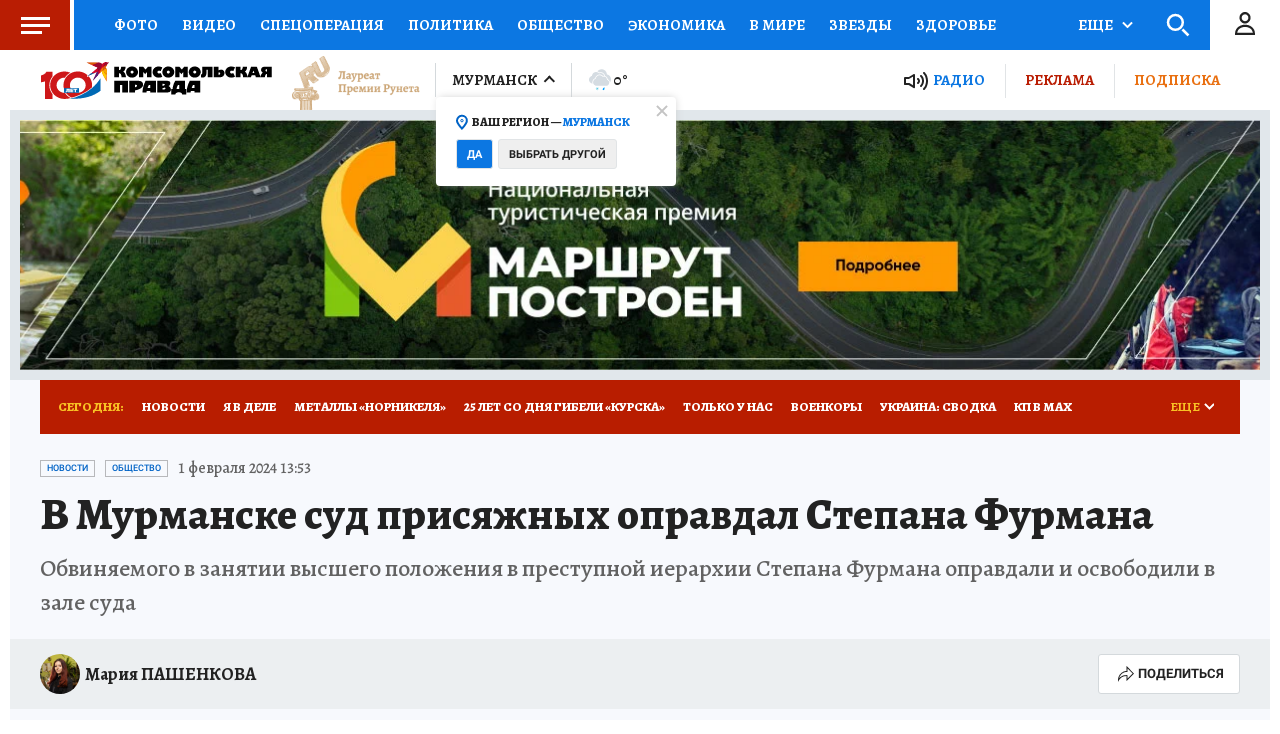

--- FILE ---
content_type: text/html
request_url: https://tns-counter.ru/nc01a**R%3Eundefined*kp_ru/ru/UTF-8/tmsec=kp_ru/304876396***
body_size: -73
content:
CA797719696DC85FX1768802399:CA797719696DC85FX1768802399

--- FILE ---
content_type: text/javascript; charset=utf-8
request_url: https://s01.stc.yc.kpcdn.net/s0/version-2-1-534/adaptive/8432.js
body_size: 5743
content:
"use strict";(self.__LOADABLE_LOADED_CHUNKS__=self.__LOADABLE_LOADED_CHUNKS__||[]).push([[8432],{30070:(e,n,t)=>{t.d(n,{Z:()=>j});var i=t(4942),r=t(45987),o=t(84533),s=t(21400),a=t(18655),c=t(51359),l=t(79655);t(67294);var d=s.ZP.span.withConfig({componentId:"sc-1rk2kro-0"})(["text-align:center;flex-grow:1;white-space:nowrap;color:",";"],(function(e){return e.theme.palette.white})),p=(0,s.ZP)(d).withConfig({componentId:"sc-1rk2kro-1"})([""]),h=(0,s.ZP)(d).withConfig({componentId:"sc-1rk2kro-2"})([""]),f=(0,s.ZP)(d).withConfig({componentId:"sc-1rk2kro-3"})([""]),g=(0,s.iv)(["display:flex;height:54px;width:100%;padding:0;box-shadow:none;:before{display:none;}:after{display:block;position:relative;top:0px;right:-1px;width:90px;height:100%;border-radius:3px;background-position:center;background-color:",";border:1px solid ",";}","{display:none;}","{display:inline;}","{height:52px;:after{width:60px;}}"],(function(e){return e.theme.palette.darkRed}),(function(e){return e.theme.palette.red}),h,p,c.BC.mobile),m=(0,s.iv)(["","{:before{display:block;}","{display:none;}","{display:block;}}"],c.BC.mobile,p,f),u=(0,s.ZP)(l.rU).withConfig({componentId:"sc-1rk2kro-4"})(["font-family:",";font-weight:",";font-size:",";line-height:",";border-radius:3px;text-decoration:none;align-items:center;justify-items:center;text-transform:",";display:inline-flex;height:38px;width:auto;padding:0 10px;color:",";background-color:",";border:1px solid ",';box-shadow:0px 2px 1px rgba(0,38,77,0.1);:before,:after{content:"";background-image:url("','");background-size:24px;background-repeat:no-repeat;}:before{display:block;width:16px;height:24px;background-position:-4px 1px;margin-right:5px;}:after{display:none;}',"{display:inline;}","{display:none;}","{display:none;}","{height:38px;:before{display:none;}","{display:none;}","{display:block;}}",""],(function(e){return e.theme.typography.button.fontFamily}),(function(e){return e.theme.typography.button.fontWeight}),(function(e){return e.theme.typography.button.fontSize}),(function(e){return e.theme.typography.button.lineHeight}),(function(e){return e.theme.typography.button.textTransform}),(function(e){return e.theme.palette.white}),(function(e){return e.theme.palette.red}),(function(e){return e.theme.palette.darkRed}),"data:image/svg+xml,%3csvg width='24' height='24' viewBox='0 0 24 24' fill='none' xmlns='http://www.w3.org/2000/svg'%3e %3cpath d='M8 9.5H16' stroke='white' stroke-miterlimit='10' stroke-linecap='round' stroke-linejoin='round'/%3e %3cpath d='M8 12.5H13' stroke='white' stroke-miterlimit='10' stroke-linecap='round' stroke-linejoin='round'/%3e %3cpath d='M13.5 16.5L16.5 20V16.5' stroke='white' stroke-miterlimit='10' stroke-linecap='round' stroke-linejoin='round'/%3e %3cpath d='M16.5 16.5H18.8182C19.1932 16.5 19.5 16.1932 19.5 15.8182V6.18182C19.5 5.80682 19.1932 5.5 18.8182 5.5H5.18182C4.80682 5.5 4.5 5.80682 4.5 6.18182V15.8182C4.5 16.1932 4.80682 16.5 5.18182 16.5H13.5' stroke='white' stroke-miterlimit='10' stroke-linecap='round' stroke-linejoin='round'/%3e %3c/svg%3e",h,p,f,c.BC.mobile,h,p,(0,a.db)("data-size",{large:g,small:m})),x=t(85893),b=["count","size","commentsUrl"];function v(e,n){var t=Object.keys(e);if(Object.getOwnPropertySymbols){var i=Object.getOwnPropertySymbols(e);n&&(i=i.filter((function(n){return Object.getOwnPropertyDescriptor(e,n).enumerable}))),t.push.apply(t,i)}return t}function w(e){for(var n=1;n<arguments.length;n++){var t=null!=arguments[n]?arguments[n]:{};n%2?v(Object(t),!0).forEach((function(n){(0,i.Z)(e,n,t[n])})):Object.getOwnPropertyDescriptors?Object.defineProperties(e,Object.getOwnPropertyDescriptors(t)):v(Object(t)).forEach((function(n){Object.defineProperty(e,n,Object.getOwnPropertyDescriptor(t,n))}))}return e}function j(e){var n=e.count,t=e.size,i=void 0===t?"regular":t,s=e.commentsUrl,a=void 0===s?o.os:s,c=(0,r.Z)(e,b),l=n>0?"Комментарии (".concat(n,")"):"Комментировать",d=n>0?l:"Оставить комментарий",g="(".concat(n,")");return(0,x.jsxs)(u,w(w({"data-size":i,to:a},c),{},{children:[(0,x.jsx)(p,{children:l}),(0,x.jsx)(h,{children:d}),(0,x.jsx)(f,{children:g})]}))}},13206:(e,n,t)=>{t.d(n,{Z:()=>c});var i=t(29439),r=t(38103),o=t(26034),s=t(18358),a=t(85893);const c=function(e){var n=e.person,t=e.size,c=void 0===t?"small":t,l=e.className,d=e.showAvatar,p=void 0===d?[!1,!1]:d,h=(0,i.Z)(p,2),f=h[0],g=h[1],m=n.image?n.image["@id"]:void 0;return(0,a.jsxs)(s.Fc,{className:l,children:[m?(0,a.jsx)(s.Of,{image:m,sizes:r.Y8,maxSize:r.dG,"data-show-on-desktop":f,"data-show-on-mobile":g}):null,(0,a.jsx)(s.cK,{"data-size":c,children:(0,o.O)(n)})]})}},36344:(e,n,t)=>{t.d(n,{Z:()=>o});var i=t(86329),r=(0,i.ZP)({resolved:{},chunkName:function(){return"person-subscribe"},isReady:function(e){var n=this.resolve(e);return!0===this.resolved[n]&&!!t.m[n]},importAsync:function(){return t.e(8340).then(t.bind(t,74068))},requireAsync:function(e){var n=this,t=this.resolve(e);return this.resolved[t]=!1,this.importAsync(e).then((function(e){return n.resolved[t]=!0,e}))},requireSync:function e(n){var i=this.resolve(n);return t(i)},resolve:function e(){return 74068}});const o=r},12384:(e,n,t)=>{t.d(n,{Z:()=>D});var i,r=t(15861),o=t(29439),s=t(64687),a=t.n(s),c=t(67294),l=t(60141),d=t(98127),p=t(51359),h=t(31765),f=t(21400),g=t(70695),m=t(64006),u=t(18655),x=f.ZP.span.withConfig({componentId:"sc-1npcwnt-0"})(["margin-left:10px;"," ",""],(0,u.Zn)("data-is-inner",(0,f.iv)(["","{display:none;}"],p.BC.mobile)),(0,u.fq)("data-is-inner",(0,f.iv)(["","{flex-grow:1;}"],p.BC.mobile))),b=f.ZP.div.withConfig({componentId:"sc-1npcwnt-1"})(["display:flex;user-select:none;flex-wrap:wrap;justify-content:flex-end;max-width:492px;box-sizing:border-box;","{justify-content:center;width:100%;}"],p.BC.mobile),v=f.ZP.span.withConfig({componentId:"sc-1npcwnt-2"})(["",";display:block;margin:40px auto 0 20px;"],(0,m.cp)("alegreya16")),w=f.ZP.textarea.withConfig({componentId:"sc-1npcwnt-3"})(["border:1px solid ",";border-radius:3px;",";width:100%;display:block;resize:none;margin:10px 20px 0 20px;height:84px;"],(0,m.DG)("iron"),(0,m.cp)("alegreya16")),j=(0,f.ZP)(g.Z).withConfig({componentId:"sc-1npcwnt-4"})(["margin:9px 20px 20px auto;"]),y=(0,f.ZP)(g.Z).withConfig({componentId:"sc-1npcwnt-5"})(["",""],(0,u.fq)("data-icon-on-the-right",(0,f.iv)(["","{margin-top:15px;flex-direction:row-reverse;height:50px;padding:0;}"],p.BC.mobile))),C=f.ZP.div.withConfig({componentId:"sc-1npcwnt-6"})(["","{background-color:",";width:54px;height:48px;display:flex;justify-content:center;align-items:center;}"],p.BC.mobile,(function(e){return e.theme.colors.porcelain})),Z=t(85893);function k(e){var n=e.sharingVideoCode,t=e.handleCopy,i=(0,c.useRef)(null);(0,h.Z)({ref:i,clearCopyright:!0});var r=(0,p.Fs)().isMobile,o=(0,c.useRef)(null);return(0,Z.jsxs)(b,{ref:i,children:[(0,Z.jsx)(v,{children:"Код вставки видео"}),(0,Z.jsx)(w,{ref:o,defaultValue:n,onClick:function(){return o.current.select()},onMouseUp:function(e){return e.preventDefault()},disabled:r}),(0,Z.jsx)(j,{backgroundColor:"blue",onClick:t,children:"Копировать"})]})}function P(){return P=Object.assign?Object.assign.bind():function(e){for(var n=1;n<arguments.length;n++){var t=arguments[n];for(var i in t)Object.prototype.hasOwnProperty.call(t,i)&&(e[i]=t[i])}return e},P.apply(this,arguments)}var O=function(e){return c.createElement("svg",P({width:24,height:24,fill:"none",xmlns:"http://www.w3.org/2000/svg"},e),i||(i=c.createElement("path",{d:"M9.67319 21.2672 13.4769 1.34973 14.4331 1.60596 10.6266 21.4931 9.67319 21.2672ZM5.71858 18 .0322266 10.9838 5.71858 4 6.03223 5.01739 1.43715 10.9839 6.03223 16.8727 5.71858 18ZM18.3136 18 24 10.9838 18.3136 4 18 5.01739 22.5951 10.9839 18 16.8727 18.3136 18Z",fill:"#222222"})))};var I="Код скопирован в буфер обмена",B=3e3;function D(e){var n=e.sharingVideoCode,t=e.isInner,i=(0,l.Z)(),s=(0,c.useState)(!1),p=(0,o.Z)(s,2),h=p[0],f=p[1],g=(0,c.useRef)(null),m=function(){var e=(0,r.Z)(a().mark((function e(){return a().wrap((function(e){for(;;)switch(e.prev=e.next){case 0:return e.next=2,window.navigator.clipboard.writeText(n);case 2:f(!0);case 3:case"end":return e.stop()}}),e)})));return function(){return e.apply(this,arguments)}}(),u=t?(0,Z.jsx)(C,{children:(0,Z.jsx)(O,{})}):(0,Z.jsx)(O,{});return(0,Z.jsxs)(Z.Fragment,{children:[(0,Z.jsx)(y,{backgroundColor:"white",icon:u,onClick:i.toggle,ref:g,"data-icon-on-the-right":t,children:(0,Z.jsx)(x,{"data-is-inner":t,children:"Поделиться кодом видео"})}),i.isVisible&&(0,Z.jsx)(d.Z,{"data-gtm":"share",targetRef:g,onClose:function(){i.close(),f(!1)},showClose:!0,direction:"left",isClearCopyright:!0,overlayMessage:h&&I,autoDisappear:h,disappearTimeout:B,children:(0,Z.jsx)(k,{handleCopy:m,sharingVideoCode:n})})]})}},33583:(e,n,t)=>{t.d(n,{Z:()=>O});var i=t(97736),r=t(77737),o=t(67294),s=t(21400),a=t(18655),c=t(51359),l=t(77556),d=t(4942),p=t(45987),h=t(85893),f=["children"];function g(e,n){var t=Object.keys(e);if(Object.getOwnPropertySymbols){var i=Object.getOwnPropertySymbols(e);n&&(i=i.filter((function(n){return Object.getOwnPropertyDescriptor(e,n).enumerable}))),t.push.apply(t,i)}return t}function m(e){for(var n=1;n<arguments.length;n++){var t=null!=arguments[n]?arguments[n]:{};n%2?g(Object(t),!0).forEach((function(n){(0,d.Z)(e,n,t[n])})):Object.getOwnPropertyDescriptors?Object.defineProperties(e,Object.getOwnPropertyDescriptors(t)):g(Object(t)).forEach((function(n){Object.defineProperty(e,n,Object.getOwnPropertyDescriptor(t,n))}))}return e}const u=function(e){var n=e.children,t=(0,p.Z)(e,f);return(0,h.jsx)("span",m(m({},t),{},{children:n}))};var x=t(64006),b=(0,s.iv)([""," border:1px solid rgba(34,34,34,0.3);color:#40454c;text-decoration:none;padding:2.5px 6px 1.5px 6px;display:inline-block;vertical-align:middle;margin-right:10px;"],(0,x.cp)("heading")),v=(0,s.iv)([""," "," ",""],b,(0,a.fq)("data-is-first",(0,s.iv)(["color:#0063c6;"])),(0,a.fq)({"data-is-footer":!0},(0,s.iv)(["background:#ffffff;color:",";",""],(function(e){return e.theme.colors.primary}),(0,x.cp)("robotoButtonsSmall")))),w=(0,s.ZP)(l.Z).withConfig({componentId:"sc-1vxg2pp-0"})(["",""],v),j=(0,s.ZP)(u).withConfig({componentId:"sc-1vxg2pp-1"})(["",""],v),y=s.ZP.div.withConfig({componentId:"sc-1vxg2pp-2"})([""," background:",";border:1px solid #aa1c04;color:#ffffff;font-weight:500;"],b,(function(e){return e.theme.colors.red})),C=s.ZP.span.withConfig({componentId:"sc-1vxg2pp-3"})(["","{display:none;}"],c.BC.mobile),Z=s.ZP.span.withConfig({componentId:"sc-1vxg2pp-4"})(["display:none;","{display:inline;}"],c.BC.mobile);function k(e){var n=e.text,t=e.mobileText;return(0,h.jsxs)(y,{children:[(0,h.jsx)(C,{children:n}),(0,h.jsx)(Z,{children:t||n})]})}function P(e){var n=e.tags,t=e.isArticleFooter,o=e.isExclusive,s=e.isContest,a=e.isNews;return(0,h.jsxs)(h.Fragment,{children:[a&&(0,h.jsx)(w,{"data-is-first":!0,url:"/",children:"Новости"}),n.map((function(e,n){if(!e)return null;var o=0===n;if((0,i.z)(e)){var s=(0,r.c)(e.text);return s?(0,h.jsx)(j,{"data-is-first":o,children:s["@value"]},e["@value"]):null}return(0,h.jsx)(w,{tag:e,"data-is-first":o,"data-is-footer":t,children:e.ru.name},e["@id"])})),o&&(0,h.jsx)(k,{text:"Эксклюзив kp.ru",mobileText:"kp.ru"}),s&&(0,h.jsx)(w,{"data-is-first":!0,children:"Фотоконкурс"})]})}const O=(0,o.memo)(P)},48432:(e,n,t)=>{t.d(n,{Z:()=>L});var i=t(19201),r=t(820),o=t(27206),s=t(33583),a=t(87649),c=t(12384),l=t(743),d=t(51359),p=t(46983),h=t(21400),f=t(18655),g=t(58377),m=t(64006),u=t(76983),x=t(39715),b=t(30070),v=(0,h.ZP)(g.Z).withConfig({componentId:"sc-j7em19-0"})(["padding:0 20px;","{padding:0 15px;}"],d.BC.mobile),w=h.ZP.span.withConfig({componentId:"sc-j7em19-1"})(["display:inline;color:",";",""],(0,m.DG)("doveGray"),(0,m.cp)("time")),j=h.ZP.div.withConfig({componentId:"sc-j7em19-2"})(["display:flex;align-items:center;"]),y=(0,h.ZP)(u.Z).withConfig({componentId:"sc-j7em19-3"})(["color:",";margin:0;word-break:break-word;",";"],(0,m.DG)("black"),(0,m.cp)("h1")),C=h.ZP.div.withConfig({componentId:"sc-j7em19-4"})(["color:",";overflow:hidden;word-break:break-word;",";"],(0,m.DG)("doveGray"),(0,m.cp)("lid")),Z=(0,h.ZP)(v).withConfig({componentId:"sc-j7em19-5"})(["margin-bottom:20px;"," + ",","," + ","{margin-top:15px;}","{"," + ","{margin-top:10px;}"," + ","{margin-top:5px;}}"],j,y,y,C,d.BC.mobile,j,y,y,C),k=h.ZP.div.withConfig({componentId:"sc-j7em19-6"})(["",";color:",";margin-right:10px;","{display:none;}"],(0,m.cp)("alegreya14"),(0,m.DG)("doveGray"),d.BC.tablet),P=h.ZP.div.withConfig({componentId:"sc-j7em19-7"})(["display:flex;align-items:center;flex-grow:1;"]),O=(0,h.ZP)(x.Z).withConfig({componentId:"sc-j7em19-8"})([""]),I=h.ZP.div.withConfig({componentId:"sc-j7em19-9"})(["display:flex;align-items:center;flex-grow:1;& > * + *{margin-left:10px;}","{display:block;& > * + *{margin-left:0;margin-top:4px;}}"],d.BC.mobile),B=h.ZP.div.withConfig({componentId:"sc-j7em19-10"})(["","{display:none;}"],d.BC.mobile),D=(0,h.ZP)(b.Z).withConfig({componentId:"sc-j7em19-11"})([""]),M=h.ZP.div.withConfig({componentId:"sc-j7em19-12"})(["display:flex;align-items:center;"," + ","{margin-left:10px;}","{"," + ","{margin-left:0;}}"],B,D,d.BC.mobile,B,D),z=(0,h.ZP)(v).withConfig({componentId:"sc-j7em19-13"})(["background:",";margin-top:20px;","{background:transparent;}"],(0,m.DG)("lightGray"),d.BC.mobile),A=h.ZP.div.withConfig({componentId:"sc-j7em19-14"})(["display:flex;align-items:center;padding:15px 0;& > * + *{margin-left:10px;}","{padding:10px 0;border-top:1px solid ",";border-bottom:1px solid ",";","}"],d.BC.mobile,(function(e){return e.theme.colors.border}),(function(e){return e.theme.colors.border}),(0,f.fq)("$hideBar",(0,h.iv)(["padding:0;border:0;"]))),S=h.ZP.div.withConfig({componentId:"sc-j7em19-15"})(["display:none;","{display:block;}"],d.BC.mobile),E=h.ZP.div.withConfig({componentId:"sc-j7em19-16"})(["margin:0 10px;"]),G=t(97736),V=t(13206),_=t(36344),N=t(85893),F=[!0,!1];function H(e){var n=e.author;return(0,N.jsx)(I,{children:(0,G.WB)(n)?(0,N.jsx)(V.Z,{person:n,showAvatar:F}):(0,N.jsxs)(N.Fragment,{children:[(0,N.jsx)(O,{person:n,showAvatar:F}),n.subscribe&&(0,N.jsx)(_.Z,{subscribe:n.subscribe,isSmallOnMobile:!0})]})})}var U=t(47390),T=t(52095);function L(e){var n,t=e.date,h=e.isExclusive,f=void 0!==h&&h,g=e.tags,m=void 0===g?[]:g,u=e.titleTags,x=e.description,b=e.title,v=e.zenTitle,O=e.hasComments,I=void 0!==O&&O,G=e.isSourceVisible,V=void 0!==G&&G,_=e.commentsCount,F=void 0===_?0:_,L=e.disableMeta,R=e.contentGeo,q=e.authors,Y=void 0===q?[]:q,K=e.sharingVideoCode,W=e.isVisibleBar,$=void 0===W||W,J=e.commentsUrl,Q=e.commentsButtonSize,X=e.disableAdvert,ee=void 0!==X&&X,ne=e.isNews,te=e.renderExtraTag,ie=e.isCannesNews,re=(0,d.Fs)().isMobile,oe=0===Y.length&&!V&&!I&&!K;return n=ie?new Date(t):t?(0,i.wk)(t):void 0,(0,N.jsxs)(N.Fragment,{children:[(0,N.jsxs)(Z,{children:[(0,N.jsxs)(j,{children:[(0,N.jsx)(s.Z,{tags:m,isExclusive:f,isNews:ne}),n&&(0,N.jsx)(w,{children:(0,i.p6)(n,"D MMMM YYYY H:mm")}),te&&te()]}),b&&(0,N.jsxs)(y,{level:1,metaText:v||b,disableMeta:L,children:[(0,N.jsx)(r.Z,{title:b}),u?u.map((function(e){return(0,N.jsx)(p.h,{tag:e},e)})):null]}),x&&(0,N.jsx)(C,{children:x})]}),$&&(0,N.jsxs)(N.Fragment,{children:[!ee&&(0,N.jsx)(l.W,{slot:"1m",compact:!0,isVisible:[!1,!0]}),(0,N.jsx)(z,{children:(0,N.jsxs)(A,{$hideBar:oe,children:[0===Y.length&&(0,N.jsx)(P,{children:V&&(0,N.jsx)(U.Z,{contentGeo:R})}),1===Y.length&&Y[0]&&(0,N.jsx)(H,{author:Y[0]}),Y.length>1&&(0,N.jsxs)(P,{children:[(0,N.jsxs)(k,{children:["Авторы (",Y.length,"):"]}),(0,N.jsx)(T.Z,{persons:Y})]}),(0,N.jsxs)(M,{children:[(0,N.jsx)(B,{children:(0,N.jsx)(a.Z,{popupDirection:"left",sharePosition:"top"})}),K&&(0,N.jsx)(E,{children:(0,N.jsx)(c.Z,{sharingVideoCode:K})}),I&&(0,N.jsx)(D,{count:F,commentsUrl:J,size:Q})]})]})}),re&&(0,N.jsx)(S,{as:o.Z,preventUnload:!0,offset:100,placeholderHeight:[77],children:(0,N.jsx)(a.Z,{type:"partial",sharePosition:"top"})})]})]})}},52095:(e,n,t)=>{t.d(n,{Z:()=>f});var i=t(97736),r=t(21400),o=t(51359),s=t(39715),a=t(13206),c=r.ZP.div.withConfig({componentId:"sc-1ft5v68-0"})(["display:flex;flex-wrap:wrap;margin-top:-5px;","{margin-top:-10px;}"],o.BC.mobile),l="\n  white-space: nowrap;\n  margin-top: 5px;\n\n  :not(:last-child) {\n    padding-right: 10px;\n    margin-right: 10px;\n    border-right: 1px solid #e1e4e6;\n  }\n\n  ".concat(o.BC.mobile," {\n    margin-top: 10px;\n\n    :not(:last-child) {\n      padding-right: 0;\n      margin-right: 0;\n      border-right: none;\n      white-space: normal;\n    }\n  }\n"),d=(0,r.ZP)(s.Z).withConfig({componentId:"sc-1ft5v68-1"})(["",""],l),p=(0,r.ZP)(a.Z).withConfig({componentId:"sc-1ft5v68-2"})(["",""],l),h=t(85893);function f(e){var n=e.persons,t=e.className;return(0,h.jsx)(c,{className:t,children:n.map((function(e){return(0,i.WB)(e)?(0,h.jsx)(p,{person:e},e.target.entity):(0,h.jsx)(d,{person:e},e["@id"])}))})}},26034:(e,n,t)=>{t.d(n,{O:()=>o,n:()=>s});var i=t(93032);function r(e){return[e.given,e.family].filter(i.$K).join(" ")}function o(e){return Array.isArray(e.name)?e.name.map((function(e){return r(e)})).join(" "):r(e.name)}var s=function(e){var n;if(e){var t;try{if(e.contacts){var i=e.contacts,r=i.spot,o=i.base,s=i.entity;t=new URL("".concat(r,"://").concat(o).concat(s))}}catch(e){}return null===(n=t)||void 0===n?void 0:n.toString()}}}}]);